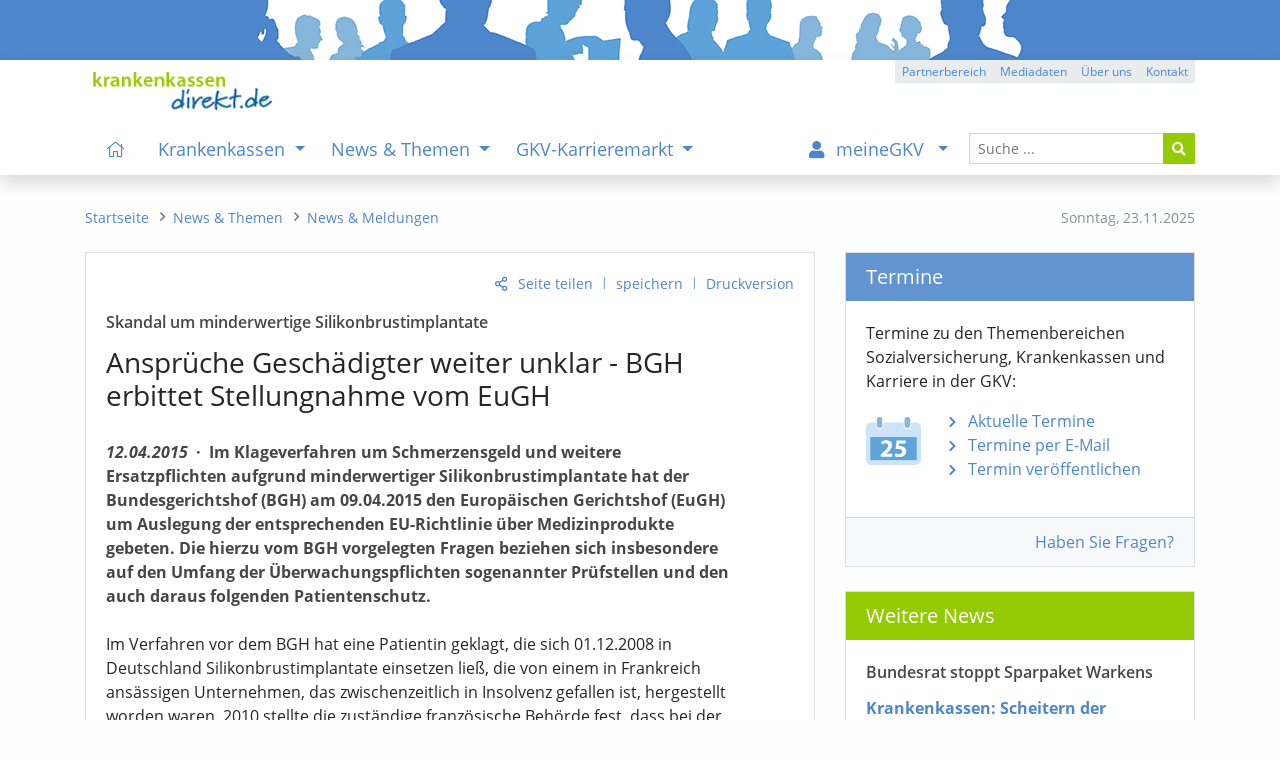

--- FILE ---
content_type: image/svg+xml
request_url: https://www.krankenkassen-direkt.de/images/icons/nl_tablet.svg
body_size: 1018
content:
<svg id="Ebene_28" data-name="Ebene 28" xmlns="http://www.w3.org/2000/svg" viewBox="0 0 52.67 71.81"><defs><style>.cls-1,.cls-8{fill:#5186c5;}.cls-1{stroke:#5186c5;stroke-linejoin:round;}.cls-1,.cls-3{stroke-linecap:round;}.cls-1,.cls-3,.cls-4{stroke-width:1.35px;}.cls-2,.cls-3{fill:#fff;}.cls-3,.cls-4{stroke:#87b6da;stroke-miterlimit:10;}.cls-4,.cls-7{fill:#87b6da;}.cls-5{fill:#94c11f;}.cls-6{fill:#cfe09b;}</style></defs><title>newsletter_kuerzer</title><path class="cls-1" d="M298.44,445.52a4.33,4.33,0,0,1-4.33,4.33l-42.63,0a4.33,4.33,0,0,1-4.33-4.33l0-61.79a4.33,4.33,0,0,1,4.33-4.33l42.63,0a4.33,4.33,0,0,1,4.33,4.32Z" transform="translate(-246.45 -378.74)"/><path class="cls-2" d="M293.62,441.77a.23.23,0,0,1-.23.23L252,442a.23.23,0,0,1-.23-.23l0-56.55A.23.23,0,0,1,252,385l41.39,0a.23.23,0,0,1,.23.23Z" transform="translate(-246.45 -378.74)"/><line class="cls-3" x1="21.36" y1="3.71" x2="25.15" y2="3.71"/><line class="cls-3" x1="27.72" y1="3.71" x2="29.03" y2="3.71"/><circle class="cls-4" cx="26.18" cy="67.12" r="1.9"/><path class="cls-5" d="M281.25,432.34c0,1.88,0,3.77,0,5.65,0,1.31-.47,1.78-1.77,1.79-.28,0-.56,0-.84,0a1.35,1.35,0,0,1-1.43-1.45q0-6,0-12a1.35,1.35,0,0,1,1.43-1.44c.34,0,.67,0,1,0a1.42,1.42,0,0,1,1.6,1.62C281.26,428.45,281.25,430.4,281.25,432.34Z" transform="translate(-246.45 -378.74)"/><path class="cls-6" d="M275.83,433.73c0,1.46,0,2.92,0,4.38,0,1.15-.5,1.63-1.65,1.66-.34,0-.68,0-1,0a1.33,1.33,0,0,1-1.38-1.4q0-4.68,0-9.36a1.33,1.33,0,0,1,1.39-1.39,10.5,10.5,0,0,1,1.1,0,1.41,1.41,0,0,1,1.56,1.58C275.85,430.7,275.83,432.22,275.83,433.73Z" transform="translate(-246.45 -378.74)"/><path class="cls-7" d="M266.37,435c0-1,0-2.08,0-3.12a1.41,1.41,0,0,1,1.56-1.58,10.52,10.52,0,0,1,1.1,0,1.33,1.33,0,0,1,1.39,1.39q0,3.33,0,6.66a1.33,1.33,0,0,1-1.38,1.4,10,10,0,0,1-1.18,0,1.37,1.37,0,0,1-1.48-1.48C266.34,437.2,266.37,436.1,266.37,435Z" transform="translate(-246.45 -378.74)"/><path class="cls-8" d="M261,436.34c0-.62,0-1.24,0-1.85a1.38,1.38,0,0,1,1.49-1.47c.36,0,.73,0,1.09,0a1.35,1.35,0,0,1,1.46,1.41q.05,2,0,4a1.34,1.34,0,0,1-1.4,1.38,9.4,9.4,0,0,1-1.26,0,1.35,1.35,0,0,1-1.38-1.41C260.93,437.69,261,437,261,436.34Z" transform="translate(-246.45 -378.74)"/><rect class="cls-7" x="253.47" y="402.08" width="36.92" height="2.66" transform="translate(297.41 428.09) rotate(180)"/><rect class="cls-7" x="253.47" y="407.62" width="36.92" height="2.66" transform="translate(297.41 439.15) rotate(180)"/><rect class="cls-7" x="253.47" y="413.2" width="36.92" height="2.66" transform="translate(297.41 450.32) rotate(180)"/><rect class="cls-7" x="253.47" y="419.46" width="36.92" height="2.66" transform="translate(297.41 462.84) rotate(180)"/><rect class="cls-8" x="253.46" y="391.44" width="25.96" height="2.66" transform="translate(286.43 406.8) rotate(180)"/><rect class="cls-8" x="253.46" y="396.97" width="37.23" height="2.66" transform="translate(297.7 417.87) rotate(180)"/></svg>

--- FILE ---
content_type: image/svg+xml
request_url: https://www.krankenkassen-direkt.de/images/ukraine_heart.svg
body_size: 444
content:
<svg id="Ebene_1" data-name="Ebene 1" xmlns="http://www.w3.org/2000/svg" viewBox="0 0 97.06 91.22"><defs><style>.cls-1{fill:#5986c4;}.cls-2{fill:#ffed00;}</style></defs><path class="cls-1" d="M312,377.79c-9.76,2.72-15.39,8.76-17,18.24-6.26-7.29-14.21-9.53-24-6.81-15.6,4.36-23.72,19.55-20,32.93a29.17,29.17,0,0,0,1.81,4.73c10.88,2.86,29.75,4.26,55.29-7.3,16-7.22,28.67-7.18,37.63-5.12,1.65-6.58,2-13,.37-18.87C342.45,382.22,327.65,373.43,312,377.79Z" transform="translate(-250.19 -376.66)"/><path class="cls-2" d="M308.19,419.58c-25.54,11.56-44.41,10.16-55.29,7.3,10.07,20.88,45.11,33.95,62.22,41,8.86-12,25.7-33.46,30.7-53.42C336.86,412.4,324.16,412.36,308.19,419.58Z" transform="translate(-250.19 -376.66)"/></svg>

--- FILE ---
content_type: image/svg+xml
request_url: https://www.krankenkassen-direkt.de/images/icons/kalender.svg
body_size: 671
content:
<svg id="Ebene_15" data-name="Ebene 15" xmlns="http://www.w3.org/2000/svg" viewBox="0 0 65.01 56.84"><defs><style>.cls-1{fill:#cde4f8;}.cls-2{fill:#5ea4da;}.cls-3{fill:#87b6da;}.cls-4{fill:#fff;}</style></defs><title>kalender_01</title><path class="cls-1" d="M302.81,403V441.4a6.27,6.27,0,0,1-6,6.32h-53a6.29,6.29,0,0,1-6-6.32V403a5.79,5.79,0,0,1,6-5.73h5.82v3.48a4.24,4.24,0,1,0,8.47,0v-3.48h24.35v3.48a4.24,4.24,0,1,0,8.47,0v-3.48h5.85A5.76,5.76,0,0,1,302.81,403Z" transform="translate(-237.79 -390.88)"/><rect class="cls-2" x="5.07" y="23.85" width="54.89" height="27.32"/><rect class="cls-3" x="12.71" width="6.63" height="12.87" rx="2.73" ry="2.73"/><rect class="cls-3" x="45.6" width="6.63" height="12.87" rx="2.73" ry="2.73"/><path class="cls-4" d="M255.2,438.06v-2.74l2.5-2.26c4.23-3.78,6.28-6,6.34-8.21,0-1.58-1-2.83-3.18-2.83a7,7,0,0,0-4.14,1.61l-1.28-3.24a10.71,10.71,0,0,1,6.34-2c4.37,0,6.79,2.56,6.79,6.07,0,3.24-2.35,5.83-5.15,8.33l-1.79,1.49v.06h7.29v3.72Z" transform="translate(-237.79 -390.88)"/><path class="cls-4" d="M284.63,422.44h-7.5l-.42,3a8.38,8.38,0,0,1,1.25-.06,8.85,8.85,0,0,1,5.09,1.4,5.51,5.51,0,0,1,2.35,4.85c0,3.6-3.1,6.79-8.3,6.79a12.29,12.29,0,0,1-5.39-1.1l.8-3.39a11.11,11.11,0,0,0,4.37,1c1.87,0,3.87-.89,3.87-2.95s-1.58-3.21-5.45-3.21a16.69,16.69,0,0,0-2.62.18L274,418.72h10.65Z" transform="translate(-237.79 -390.88)"/></svg>